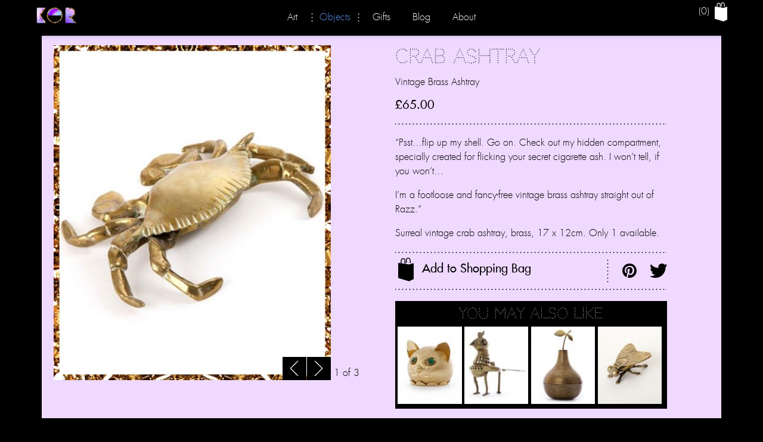

--- FILE ---
content_type: text/html; charset=UTF-8
request_url: http://www.kingdomofrazz.com/products/147/Crab_Ashtray/Vintage_Brass_Ashtray
body_size: 3238
content:
<!DOCTYPE html>
<!--[if lt IE 7 ]> <html class="no-js ie6" lang="en"> <![endif]-->
<!--[if IE 7 ]>    <html class="no-js ie7" lang="en"> <![endif]-->
<!--[if IE 8 ]>    <html class="no-js ie8" lang="en"> <![endif]-->
<!--[if (gte IE 9)|!(IE)]><!--><html class="no-js" lang="en"> <!--<![endif]-->
<head>
	<meta http-equiv="Content-Type" content="text/html; charset=utf-8" />	<title>
		Vintage Brass Crab Ashtray - Cool Decorative Objects - Kingdom of Razz	</title>
	<meta name="viewport" content="width=device-width,  initial-scale=1.0" />
	<meta http-equiv="X-UA-Compatible" content="IE=edge" />
	<link href="/favicon.ico" type="image/x-icon" rel="icon" /><link href="/favicon.ico" type="image/x-icon" rel="shortcut icon" />
<link rel="stylesheet" type="text/css" href="/css/app.css" />
<meta name="description" content="“Psst…i&#039;m a one-off quirky vintage brass ashtray disguised as a gold crab! You&#039;ll find me chilling with the other surreal decorative objects at Kingdom of R" />
		<!--[if lt IE 9]>
		  <script src="//html5shiv.googlecode.com/svn/trunk/html5.js"></script>
		<![endif]-->
		






	<script> var base_url = 'http://www.kingdomofrazz.com'; </script>
	<link href='http://fonts.googleapis.com/css?family=Codystar:400' rel='stylesheet' type='text/css'>
</head>
<body>
	<div class="container">
		<header>
			
	<div id="undefined-sticky-wrapper" class="sticky-wrapper is-sticky stuck">
			<nav class="has-sub-menu" style="position:fixed;width:100%">
					<div class="middle">
						<a href="/" class="logo-link"><img src="/img/logo-kor.jpg" class="logo" alt="Kingdom of Razz" /></a>					</div>
				<input type="checkbox" id="nav-toggle">
				<label id="menu-toggle" for="nav-toggle"><span class="menu-bar"></span><span class="menu-bar"></span><span class="menu-bar"></span></label>
				<div class="menus">
					<div class="mainmenu">
						<ul class="main">
							<li class="end">&nbsp;</li>
																				<li class="" data-name="Art"><a href="/categories/view/15/Art">Art</a></li>
																				<li class=" active" data-name="Objects"><span><a href="/categories/view/16/Objects">Objects</a></span></li>
																				<li class="" data-name="Gifts"><a href="/categories/view/21/Gifts">Gifts</a></li>
													
														<li class="" data-name="razz">
																<a href="/blog">Blog</a>															</li>
														<li class="" data-name="razz">
															<a href="/pages/view/1/about">About</a>															</li>
							<li class="end">&nbsp;</li>
						</ul>
					</div>
				</div>
				<div class="basket-summary">
										<a href="/baskets/view">(<span class="bag-items">0</span>)<span class="bag-white"></span></a>				</div>
				
			</nav>
	</div>
		</header>
		<div id="content" class="">

			
			<div class="productpage">

	<h3>Crab Ashtray</h3>


	<div class="product-images">	
		<div class="images-holder">
			<ul class="slider" style="padding-bottom:121.03092783505%">
											<li class="active"><img src="/img/files/Vintage-Brass-Crab-Ashtray--product.jpg" alt="Cool brass crab ashtray. Another quirky decorative object from arty concept store Kingdom of Razz" title="&quot;Psst... I&#039;m a quirky vintage ashtray disguised as a brass crab. Another unique decorative object from arty concept store Kingdom of Razz.&quot;" /></li>
											<li class=""><img src="/img/files/Vintage-Brass-Crab-Ashtray-product.jpg" alt="Back view: cool brass crab ashtray. Another quirky decorative object from art &amp; decorative objects boutique Kingdom of Razz" title="&quot;Psst... I&#039;m a one-off vintage ashtray disguised as a shiny gold brass crab. I hang out with the other unique decorative objects from arty concept store Kingdom of Razz.&quot;" /></li>
											<li class=""><img src="/img/files/Brass-Crab-ashtray_open-product.jpg" alt="Open view: cool brass crab ashtray. Another quirky decorative object from arty concept store Kingdom of Razz" title="&quot;Psst... I&#039;m a cool, quirky vintage ashtray disguised as a brass crab. I hang out with the other unique decorative objects from arty concept store Kingdom of Razz.&quot;" /></li>
						</ul>
						<div class="controls">
				<img src="/img/prev.png" class="prev" alt="" /><img src="/img/next.png" class="next" alt="" />				<div class="image-count">
					<p><span class="current">1</span> of 3</p>
				</div>
			</div>
					</div>
				
			</div>

	<h4 class="subtitle">Vintage Brass Ashtray</h4>

	
	<p class="price">&pound;65.00</p>

	<div class="description"><p>&ldquo;Psst&hellip;flip up my shell. Go on. Check out my hidden compartment, specially created for flicking your secret cigarette ash. I won&rsquo;t tell, if you won&rsquo;t&hellip;</p>

<p>I&rsquo;m a footloose and fancy-free vintage brass ashtray straight out of Razz.&rdquo;</p>

<p>Surreal vintage crab ashtray, brass, 17 x 12cm. Only 1&nbsp;available.</p>
</div>
	
	<div class="buybar">
		<form action="/baskets/add_to_basket" id="ProductViewForm" method="post" accept-charset="utf-8"><div style="display:none;"><input type="hidden" name="_method" value="POST"/></div><input type="hidden" name="data[Product][id]" value="147" id="ProductId"/><button id="add_to_bag" type="submit"><span class="bag-black"></span><span class="txt">Add to Shopping Bag</span></button></form>	

		<span class="social">
			<a href="javascript:pinit()"><span class="icon-pinterest"></span></a>
			<a href="https://twitter.com/share?url=http%3A%2F%2Fwww.kingdomofrazz.com%2Fproducts%2F147%2FCrab_Ashtray%2FVintage_Brass_Ashtray" target="_blank" class="tweet"><span class="icon-twitter-1"></span></a>
			
		</span>
	</div>
		<div class="recommended">
		<h4>You may also like</h4>
		<ul>

						<li><a href="/products/90/Coin_Cat/Vintage_Money_Box"><img src="/img/files/Cat-Money-Box_Product-Front-thumb.jpg" alt="Golden metal cat money box £40, a unique decorative object from Kingdom of Razz, new arty concept store." title="Oooh! I&#039;m golden, I&#039;m a cat, I&#039;m a really glamorous money box. A unique object for an eclectic home." /></a></li>			<li><a href="/products/97/Brassy_Bird/Vintage_Incense_Burner"><img src="/img/files/Bird-Incense-Burner_Product-thumb.jpg" alt="One-off vintage brass bird incense burner £165 from Kingdom of Razz" title="I&#039;m cool vintage brass bird incense burner, a rare decoraive object looking for an eclectic new home." /></a></li>			<li><a href="/products/107/Pear_Pot/Vintage_Brass_Vessel"><img src="/img/files/Brass-Pear_Product-Closed-thumb.jpg" alt="Decorative brass pear pot, rare vintage home accessories from Kingdom of Razz" title="" /></a></li>			<li><a href="/products/137/FlipFly_Ashtray/Unique_Decorative_Brass_Object"><img src="/img/files/Brass-Fly-Ashtray_1_Product-thumb.jpg" alt="" title="" /></a></li>		<ul>
	</div>
	
	<div class="clear"></div>
</div>

<div class="preload hidden"><img src="/img/border/goldthing-popup-bg.jpg" nopin="nopin" alt="" /></div>
		</div>
		<footer>
			
			
						<ul>
				<li><a href="/contacts">Contact</a></li>
																		<li><a href="/pages/view/5/Press">Press</a></li>
														<li><a href="/pages/view/6/Delivery">Delivery</a></li>
														<li><a href="/pages/view/10/Returns">Returns</a></li>
														<li><a href="/pages/view/14/Terms">Terms</a></li>
										<li>
					<div class="newsletter">

						<input type="checkbox" id="newsletter-checkbox">
						<label for="newsletter-checkbox" id="newsletter-label">Newsletter</label>
						<div class="layer-form" id="newsletter-form">
						
						<form action="/newsletters/sign_up" controller="newsletters" id="NewsletterSignUpForm" method="post" accept-charset="utf-8"><div style="display:none;"><input type="hidden" name="_method" value="POST"/></div><label for="NewsletterEmail">Newsletter Sign Up</label><input name="data[Newsletter][email]" placeholder="Enter email address" maxlength="250" type="email" id="NewsletterEmail" required="required"/><input type="hidden" name="data[Newsletter][referer]" value="/products/147/Crab_Ashtray/Vintage_Brass_Ashtray" id="NewsletterReferer"/><button type="submit"><span class="icon-right-open-big"></span></button></form>						</div>

					</div>
				</li>
				<li><a href="http://pinterest.com/kingdomofrazz" target="_blank"><span class="icon-pinterest"></span></a></li>
				<li><a href="http://twitter.com/KingdomOfRazz" target="_blank"><span class="icon-twitter-1"></span></a></li>
				
			</ul>
			
						

			<p class="copyright">Copyright Kingdom of Razz 2026. All Rights Reserved</p>
		</footer>
	</div>
<script type="text/javascript" src="/js/respond.min.js"></script><script type="text/javascript" src="/js/modernizr.custom.js"></script><script type="text/javascript" src="/js/jquery-1.9.1.min.js"></script><script type="text/javascript" src="/js/jquery.isotope.min.js"></script><script type="text/javascript" src="/js/imagesloaded.pkgd.min.js"></script><script type="text/javascript" src="/js/stacktable.js"></script><script type="text/javascript" src="/js/app.js"></script><script>
  (function(i,s,o,g,r,a,m){i['GoogleAnalyticsObject']=r;i[r]=i[r]||function(){
  (i[r].q=i[r].q||[]).push(arguments)},i[r].l=1*new Date();a=s.createElement(o),
m=s.getElementsByTagName(o)[0];a.async=1;a.src=g;m.parentNode.insertBefore(a,m)
  })(window,document,'script','//www.google-analytics.com/analytics.js','ga');
 
  ga('create', 'UA-45087674-1', 'kingdomofrazz.com');
  ga('send', 'pageview');
 
</script>
</body>
</html>


--- FILE ---
content_type: text/css
request_url: http://www.kingdomofrazz.com/css/app.css
body_size: 29823
content:
.container{max-width:1180px;padding:0 20px;margin:auto}.v-column{float:left;width:33.3%}.v-column img{max-width:100%;display:inline-block;vertical-align:top}.isotope-item{z-index:2}.isotope-hidden.isotope-item{pointer-events:none;z-index:1}.isotope,.isotope .isotope-item{-webkit-transition-duration:0.8s;-moz-transition-duration:0.8s;-ms-transition-duration:0.8s;-o-transition-duration:0.8s;transition-duration:0.8s}.isotope{-webkit-transition-property:height, width;-moz-transition-property:height, width;-ms-transition-property:height, width;-o-transition-property:height, width;transition-property:height, width}.isotope .isotope-item{-webkit-transition-property:-webkit-transform, opacity;-moz-transition-property:-moz-transform, opacity;-ms-transition-property:-ms-transform, opacity;-o-transition-property:-o-transform, opacity;transition-property:transform, opacity}.isotope.no-transition,.isotope.no-transition .isotope-item,.isotope .isotope-item.no-transition{-webkit-transition-duration:0s;-moz-transition-duration:0s;-ms-transition-duration:0s;-o-transition-duration:0s;transition-duration:0s}@font-face{font-family:'Futura_light';src:url("font/futura_light-webfont.eot");src:url("font/futura_light-webfont.eot?#iefix") format("embedded-opentype"),url("font/futura_light-webfont.woff") format("woff"),url("font/futura_light-webfont.ttf") format("truetype"),url("font/futura_light-webfont.svg#Futura_light") format("svg");font-weight:normal;font-style:normal}@font-face{font-family:'Futura_oblique';src:url("font/futura_oblique-webfont.eot");src:url("font/futura_oblique-webfont.eot?#iefix") format("embedded-opentype"),url("font/futura_oblique-webfont.woff") format("woff"),url("font/futura_oblique-webfont.ttf") format("truetype"),url("font/futura_oblique-webfont.svg#Futura_oblique") format("svg");font-weight:normal;font-style:normal}@font-face{font-family:'Futura_extended';src:url("font/futuraextended-webfont.eot");src:url("font/futuraextended-webfont.eot?#iefix") format("embedded-opentype"),url("font/futuraextended-webfont.woff") format("woff"),url("font/futuraextended-webfont.ttf") format("truetype"),url("font/futuraextended-webfont.svg#Futura_extended") format("svg");font-weight:normal;font-style:normal}@font-face{font-family:'fontello';src:url("../css/font/fontello.eot?77013779");src:url("../css/font/fontello.eot?77013779#iefix") format("embedded-opentype"),url("../css/font/fontello.woff?77013779") format("woff"),url("../css/font/fontello.ttf?77013779") format("truetype"),url("../css/font/fontello.svg?77013779#fontello") format("svg");font-weight:normal;font-style:normal}[class^="icon-"]:before,[class*=" icon-"]:before{font-family:"fontello";font-style:normal;font-weight:normal;speak:none;display:inline-block;text-decoration:inherit;width:1em;margin-right:.2em;text-align:center;font-variant:normal;text-transform:none;line-height:1em;margin-left:.2em}.icon-plus:before{content:'\2b'}.icon-minus:before{content:'\2d'}.icon-twitter-1:before{content:'\54'}.icon-email:before{content:'\5d'}.icon-menu:before{content:'\e801'}.icon-cancel:before{content:'\2715'}.icon-list:before{content:'\e800'}.icon-pinterest:before{content:'\e05f'}.icon-right-open:before{content:'\e802'}.icon-down-open-big:before{content:'\e805'}.icon-left-open-big:before{content:'\e765'}.icon-right-open-big:before{content:'\e766'}.icon-up-open-big:before{content:'\e804'}.icon-loading:before{content:'\e803'}.icon-facebook-rect:before{content:'\f301'}.animate-spin{-moz-animation:spin 2s infinite linear;-o-animation:spin 2s infinite linear;-webkit-animation:spin 2s infinite linear;animation:spin 2s infinite linear;display:inline-block}@-moz-keyframes spin{0%{-moz-transform:rotate(0deg);-o-transform:rotate(0deg);-webkit-transform:rotate(0deg);transform:rotate(0deg)}100%{-moz-transform:rotate(359deg);-o-transform:rotate(359deg);-webkit-transform:rotate(359deg);transform:rotate(359deg)}}@-webkit-keyframes spin{0%{-moz-transform:rotate(0deg);-o-transform:rotate(0deg);-webkit-transform:rotate(0deg);transform:rotate(0deg)}100%{-moz-transform:rotate(359deg);-o-transform:rotate(359deg);-webkit-transform:rotate(359deg);transform:rotate(359deg)}}@-o-keyframes spin{0%{-moz-transform:rotate(0deg);-o-transform:rotate(0deg);-webkit-transform:rotate(0deg);transform:rotate(0deg)}100%{-moz-transform:rotate(359deg);-o-transform:rotate(359deg);-webkit-transform:rotate(359deg);transform:rotate(359deg)}}@-ms-keyframes spin{0%{-moz-transform:rotate(0deg);-o-transform:rotate(0deg);-webkit-transform:rotate(0deg);transform:rotate(0deg)}100%{-moz-transform:rotate(359deg);-o-transform:rotate(359deg);-webkit-transform:rotate(359deg);transform:rotate(359deg)}}@keyframes spin{0%{-moz-transform:rotate(0deg);-o-transform:rotate(0deg);-webkit-transform:rotate(0deg);transform:rotate(0deg)}100%{-moz-transform:rotate(359deg);-o-transform:rotate(359deg);-webkit-transform:rotate(359deg);transform:rotate(359deg)}}html,body{background:#000;color:#fff;margin:0;padding:0}html *,body *,h4.subtitle{font-family:"Futura_light", "Futura", "Trebuchet MS", Arial, sans-serif;font-weight:200}*{box-sizing:border-box}a{border:0}img{outline:none;border:none}.buybar input[type=submit],.buybar button[type=submit],span.txt,.price,p.price,p.price span,.bag-overlay h5,.bag-overlay p.title,.bag-overlay input[type=submit],.basket .submit a,.checkout,.st-head-row{font-family:"Futura_extended", "Futura", "Trebuchet MS", Arial, sans-serif}input[type=submit]{-webkit-appearance:none}input{-webkit-border-radius:0;-moz-border-radius:0;-ms-border-radius:0;-o-border-radius:0;border-radius:0}.categories p.price{font-family:"Courier New", Courier, monospace}a span[class^="icon-"]{display:inline-block}input[type=submit]{cursor:pointer}h1,h2,h3,h4,h5{font-family:'Codystar', cursive;font-weight:400}a{text-decoration:none;color:#fff}ul{margin:0}header{text-align:center;padding-top:2em;padding-bottom:0.5em;max-height:1000000}header h1{margin-bottom:0.2em;overflow:hidden;white-space:nowrap}header h1 img{max-width:100%}header h2{font-size:32px;margin:0 auto 1em}header .mainmenu{display:table;margin:auto}header li a{display:inline-block;padding:0 1em;color:#fff}header ul.main{margin-top:10px;padding:0;padding-top:0.5em;list-style-type:none}header ul.main li{display:inline-block;padding:0 0 0.2em;position:relative}header ul.main li.end{padding:0 1em}header ul.main li a{margin:0.2em 0 0.7em 0}header ul.main li.active{background:#000}header ul.main li.active span{background-image:url(../img/border-white.png);background-position:left top;background-repeat:repeat-y}header ul.main li.active a{color:#608eee;background-image:url(../img/border-white.png);background-position:right top;background-repeat:repeat-y}header .sub{display:none}header .sub.active{display:block}header .sub ul{padding:0;list-style-type:none;width:100%}header .sub ul li{display:inline-block;position:relative}header .sub ul li a{margin:0.5em 0 1em 0}header .sub ul li.active a{color:#608eee}.stuck{margin-bottom:20px}.stuck nav.has-sub-menu ul.main{background-image:none}input#nav-toggle{filter:progid:DXImageTransform.Microsoft.Alpha(Opacity=0);opacity:0;display:none;height:0;width:0}nav{max-width:1200px;margin:auto;z-index:10;position:relative;font-size:16px;background:url(../img/border-white.png) bottom repeat-x #000}nav.has-sub-menu{background-image:none}nav.has-sub-menu ul.main{background:url(../img/border-white.png) bottom repeat-x #000}nav img.logo{position:absolute;left:0;bottom:12px;display:none;width:70px}nav .basket-summary a{position:absolute;right:0px;bottom:0;margin:0.5em 0 0 0;padding:1em 0 1em 0}nav .basket-summary a .bag-white{background:url(../img/shopping-bag-white.png) right no-repeat;width:25px;height:32px;display:inline-block;margin-left:5px;vertical-align:middle}nav #menu-toggle{position:absolute;left:0;width:20px;bottom:15px;padding:0;display:none}nav #menu-toggle .menu-bar{display:block;background:#fff;height:2px;margin-bottom:4px;-webkit-border-radius:5px;-moz-border-radius:5px;-ms-border-radius:5px;-o-border-radius:5px;border-radius:5px}.btn{background:#000;color:#fff}.btn.btn-primary{padding:10px 20px}.is-sticky nav{background-image:none;left:0;right:0;top:0;-webkit-box-shadow:0 1px 10px 3px rgba(0,0,0,0.5);-moz-box-shadow:0 1px 10px 3px rgba(0,0,0,0.5);box-shadow:0 1px 10px 3px rgba(0,0,0,0.5)}.is-sticky nav .submenu{display:none}.is-sticky nav.has-sub-menu ul.main{background:none}.is-sticky nav.has-sub-menu img.logo{top:inherit}.is-sticky nav img.logo{display:block;left:20px}.is-sticky nav #menu-toggle{left:20px}.is-sticky .basket-summary a{right:20px}.is-sticky .bag-overlay{right:20px}.content{overflow:hidden;background:url(../img/border-white.png) top repeat-x}.categories{padding-top:5px}.promo{position:relative}.promo .title-overlay{position:absolute;bottom:9%;left:10.2564102564%;right:10.2564102564%;-webkit-transition:opacity 0.8s;-moz-transition:opacity 0.8s;-o-transition:opacity 0.8s;transition:opacity 0.8s}.promo .title-overlay:hover{filter:progid:DXImageTransform.Microsoft.Alpha(Opacity=20);opacity:0.2}.promo .title-overlay.pink{background:#a944ec;background:rgba(169,68,236,0.7);color:#fff}.promo .title-overlay.cyan{background:#80e0ee;background:rgba(128,224,238,0.7);color:#000}.promo .title-overlay.blue{background:#3502c9;background:rgba(53,2,201,0.7);color:#fff}.promo .title-overlay h3{font-size:32px;margin:0.5em;font-weight:400;width:50%;position:absolute;bottom:0}.ie8 .promo .title-overlay,.product .title-overlay{filter:progid:DXImageTransform.Microsoft.Alpha(Opacity=80);opacity:0.8}.hidden{filter:progid:DXImageTransform.Microsoft.Alpha(Opacity=0);opacity:0}.fadein{-webkit-transition:opacity 0.9s;-moz-transition:opacity 0.9s;-o-transition:opacity 0.9s;transition:opacity 0.9s}.product{position:relative}.product .title-overlay{-webkit-transition:opacity 3s;-moz-transition:opacity 3s;-o-transition:opacity 3s;transition:opacity 3s;filter:progid:DXImageTransform.Microsoft.Alpha(Opacity=0);opacity:0;position:absolute;bottom:9%;left:10.2564102564%;right:10.2564102564%}.product .title-overlay.pink{background:#a944ec;background:rgba(169,68,236,0.7);color:#fff}.product .title-overlay.cyan{background:#80e0ee;background:rgba(128,224,238,0.7);color:#000}.product .title-overlay.blue{background:#3502c9;background:rgba(53,2,201,0.7);color:#fff}.product .title-overlay.sold{background:#323232;background:rgba(50,50,50,0.7);color:#aaa}.product .title-overlay.sold h3{text-decoration:line-through}.product .title-overlay.sold p.price{color:#fff}.product .title-overlay h3{font-size:32px;margin:0.5em 0.5em 0 0.5em;font-weight:400;width:50%}.product .title-overlay p.price{margin:0 1.0em 0.5em 1em;font-weight:normal}p{line-height:1.5}.clear{clear:both}.productpage{zoom:1;background:#efd9ff;padding:1em 0;margin-bottom:2em;color:#000;position:relative;-webkit-transition:all 0.5s;-moz-transition:all 0.5s;-o-transition:all 0.5s;transition:all 0.5s}.productpage h3,.productpage h4.subtitle,.productpage .price,.productpage .description,.productpage .buybar,.productpage .recommended{margin:0;margin-left:1.75%;margin-right:8%;width:40%;float:right;clear:right;padding:0}.productpage h3,.productpage h4.subtitle{font-size:32px;margin-bottom:0.5em;margin-right:23%;width:25%}.productpage h4.subtitle{font-size:16px;margin-bottom:1em}.productpage .price{padding-bottom:1em;font-size:1.25em;font-weight:normal;background:url(../img/border-black.png) bottom repeat-x}.productpage .description{font-weight:normal;padding-bottom:0.5em;background:url(../img/border-black.png) bottom repeat-x}.productpage .buybar{line-height:3em;background:url(../img/border-black.png) bottom repeat-x;padding-bottom:6px;overflow:hidden}.productpage .buybar .social{float:right;display:block;background:url(../img/border-black.png) left repeat-y;line-height:2.2em;margin:0.5em 0 0.5em 0;padding-left:1em;padding-top:0.2em}.productpage .buybar .social a{color:#000;-webkit-transition:all 0.5s;-moz-transition:all 0.5s;-o-transition:all 0.5s;transition:all 0.5s}.productpage .buybar .social a:hover{color:#a944ec;color:rgba(169,68,236,0.7)}.productpage .buybar .social span{font-size:24px;margin-left:0.3em}.productpage .buybar input[type=submit],.productpage .buybar button[type=submit]{border:0;font-weight:normal;background:none;font-size:1.25em;float:left;padding:0.25em}.productpage .buybar input[type=submit][disabled],.productpage .buybar button[type=submit][disabled]{color:#000}.productpage .buybar input[type=submit].loading,.productpage .buybar button[type=submit].loading{filter:progid:DXImageTransform.Microsoft.Alpha(Opacity=50);opacity:0.5}.productpage .product-images{float:left;width:48%;position:relative;margin-left:1.75%}.productpage .product-images .images-holder{width:85%;max-width:485px;position:relative}.productpage .product-images .images-holder img{-webkit-transition:opacity 1s;-moz-transition:opacity 1s;-o-transition:opacity 1s;transition:opacity 1s}.productpage .product-images .images-holder .controls{position:absolute;bottom:0;right:0;width:83px}.productpage .product-images .images-holder .controls .next{margin-left:1px}.productpage .product-images .images-holder .controls img{cursor:pointer;display:block;float:left;margin-left:2px}.productpage .product-images .image-count{position:absolute;left:100%;width:100%;margin-left:5px;bottom:0;font-size:16px}.productpage .product-images .image-count p{margin:0;white-space:nowrap}.productpage .product-images ul{margin:0;padding:0;position:relative;-webkit-transition:all 0.3s;-moz-transition:all 0.3s;-o-transition:all 0.3s;transition:all 0.3s}.productpage .product-images ul li{list-style-type:none;position:absolute;left:0;top:0;filter:progid:DXImageTransform.Microsoft.Alpha(Opacity=0);opacity:0;max-width:100%;-webkit-transition:all 0.6s;-moz-transition:all 0.6s;-o-transition:all 0.6s;transition:all 0.6s}.productpage .product-images ul li img{max-width:100%;display:block}.productpage .product-images ul li.active{filter:progid:DXImageTransform.Microsoft.Alpha(Opacity=100);opacity:1}.bag-black{height:40px;width:30px;vertical-align:middle;display:inline-block;margin-right:10px}.no-svg .bag-black{background:url(../img/shopping-bag-black.png) left no-repeat}.svg .bag-black{background:url(../img/shopping-bag-black.svg) left no-repeat;background-size:contain}.svg .productpage .buybar input[type=submit]{display:inline-block}.svg .basket-summary .bag-white{background:url(../img/shopping-bag-white.svg) right no-repeat;background-size:contain;width:25px;height:32px;display:inline-block}.ie8 .bag-overlay{border:1px solid #000}.bag-overlay{width:350px;z-index:1000;position:absolute;background:#fff;color:#000;right:15px;top:55px;font-size:16px;padding:1em 1em 0 1em;-webkit-box-shadow:0 2px 15px 3px rgba(0,0,0,0.3);-moz-box-shadow:0 2px 15px 3px rgba(0,0,0,0.3);box-shadow:0 2px 15px 3px rgba(0,0,0,0.3)}.bag-overlay:after{content:'';position:absolute;right:0;top:-14px;border:7px solid transparent;border-bottom:7px solid #fff}.bag-overlay .product,.bag-overlay .actions{background:url(../img/border-black.png) top repeat-x;padding:0.5em 0;overflow:hidden}.bag-overlay h5{text-align:center;margin:0;font-size:16px}.bag-overlay p.message{text-align:center;margin:0.25em 0 0 0;font-size:0.875em;padding-bottom:0.5em}.bag-overlay img{float:left}.bag-overlay p.title,.bag-overlay p.price{margin:0 0 0 120px;font-size:16px;float:none;background:none;text-align:left}.bag-overlay p.title{margin-top:1em}.bag-overlay .actions{clear:both;overflow:hidden}.bag-overlay .actions a{color:#000;padding:0;line-height:40px}.bag-overlay .actions a.basket{display:inline-block;width:120px;background:url(../img/border-black.png) right repeat-y;float:left;text-align:left}.bag-overlay .actions a.checkout{float:right}.bag-overlay .close{position:absolute;cursor:pointer;background:url(../img/close-sml.png) no-repeat;width:15px;height:15px;text-indent:100%;display:inline-block;right:0.5em;top:0.5em}.bag-overlay button{background:none;border:0;padding:0;margin:0;font-size:1.0em}.basket,.contact{background:#efd9ff;color:#000;padding:2em}.basket h3,.contact h3{padding:0.5em 0;font-size:32px}.basket h3 form,.basket h3 div,.contact h3 form,.contact h3 div{float:right}.basket h3 form.submit,.basket h3 div.submit,.contact h3 form.submit,.contact h3 div.submit{margin:0}.basket table,.contact table{margin:0 auto 0em auto;width:100%}.basket table th,.basket table td,.contact table th,.contact table td{padding:0.2em}.basket table th,.contact table th{background:url(../img/border-black.png) bottom repeat-x;padding-bottom:0.5em}.basket table tr.total td,.contact table tr.total td{background:url(../img/border-black.png) top repeat-x;padding-top:0.5em}.basket table .btn-group a,.contact table .btn-group a{color:#fff;background:#000;margin-right:0.3em;padding:0 0.1em;font-size:1.0em}.basket table .btn-group a.disabled,.contact table .btn-group a.disabled{background:#999;color:#ddd}.basket table .btn-group a.disabled:hover,.contact table .btn-group a.disabled:hover{color:#ddd}.basket table .quantity,.contact table .quantity{padding:0 0.5em}.basket table a,.contact table a{color:#000;-webkit-transition:color 0.5s;-moz-transition:color 0.5s;-o-transition:color 0.5s;transition:color 0.5s;font-size:16px}.basket table a span:before,.contact table a span:before{margin:0}.basket table a:hover,.contact table a:hover{color:rgba(169,68,236,0.7)}.basket table a.disabled,.contact table a.disabled{color:#999}.basket table a.disabled:hover,.contact table a.disabled:hover{color:#999}.basket .basket-actions,.contact .basket-actions{position:relative;width:100%;overflow:hidden}.basket .submit,.contact .submit{margin-top:0.2em;float:right;text-align:right}.basket .submit button,.basket .submit input[type=submit],.contact .submit button,.contact .submit input[type=submit]{color:#fff;background:#000;border:none;font-size:16px}.basket .submit button.loading,.basket .submit input[type=submit].loading,.contact .submit button.loading,.contact .submit input[type=submit].loading{background:#999}.basket .message,.contact .message{text-align:center}.basket .message h3,.contact .message h3{font-size:32px}.basket .subject,.contact .subject{display:none}.basket .discount,.contact .discount{float:left}.basket .discount label,.contact .discount label{display:block}.basket .discount button,.contact .discount button{background:none;border:0}.basket .discount input,.contact .discount input{border:1px solid #000;background:#fff;font-size:16px;padding:0.2em;width:100px}.basket .discount button,.contact .discount button{background:#000;color:#fff;padding:0.2em;margin-left:-3px;border:1px solid #000;display:inline-block;font-size:16px}.basket .discount .message,.contact .discount .message{text-align:left;color:#8f65e5}.basket address,.contact address{font-style:normal}.basket .progress,.contact .progress{padding:0;margin-bottom:2em}.basket .progress li,.contact .progress li{list-style:none;display:inline-block;width:23%;margin:0 0.5%;border:1px dotted #000;text-align:center}.basket .progress li span,.contact .progress li span{display:block;margin:0.4em 0.2em;padding:0.3em}.contact{background:#000}.contact h3{padding:0.5em 0;font-size:32px;color:#fff}.contact p,.contact label{color:#fff}.contact button,.contact input[type=submit]{color:#000 !important;background:#fff !important;border:none;font-size:16px}.contact button.loading,.contact input[type=submit].loading{background:#999}.contact form{margin-top:2em}.multiplebgs .progress li{border:none;background-image:url(../img/border-black.png),url(../img/border-black.png);background-position:left top, left bottom;background-repeat:repeat-x, repeat-x}.multiplebgs .progress li.active span{background-color:#000;color:#fff}.page{max-width:550px;padding:0 50px 20px 50px;text-align:center;margin:auto;background:#000}.page h3{font-size:32px;margin:0;padding:30px 0 15px 0}.page h4{font-size:24px}.page h5{font-size:16px}.contact{text-align:center}.contact .input{max-width:240px;margin:0 auto 0.5em auto}.contact .input input,.contact .input textarea{width:100%;font-size:1em;border:1px solid #999;padding:0.5em}.contact .input label{display:block}.contact .error label:after,.contact .error label:before{content:'*';color:#ed6fed}.contact .error input,.contact .error textarea{border:1px solid #ed6fed;-webkit-box-shadow:0 0 5px 1px #ed6fed;-moz-box-shadow:0 0 5px 1px #ed6fed;box-shadow:0 0 5px 1px #ed6fed}.contact .error .error-message{color:#ed6fed;font-size:0.875em}.contact .submit{float:none;text-align:center}.contact input[type=submit]{background:#000;color:#fff;padding:0.5em 1.2em}.collage{padding:50px 10px;background:url(../img/razz-page-collage-1180.jpg) top center}.about{background:url(../img/border/goldthing-big.jpg) center center #9a6f3e;padding:10px;max-width:550px;margin:auto;border:10px solid black}.about .page{padding:20px}.center{text-align:center}footer{margin:2em 0;text-align:center;font-size:16px;clear:both}footer ul{background:url(../img/border-white.png) bottom repeat-x;padding:0}footer ul li{display:inline-block;list-style-type:none;padding:1em 0.5em;line-height:1.5}footer .social,footer .newsletter{line-height:1.5}footer .social a{display:inline-block}footer .page_description{padding:0.5em 1em 1em 1em;margin:0;font-size:0.825em;background:url(../img/border-white.png) bottom repeat-x}footer input#newsletter-checkbox:checked ~ div{visibility:visible;filter:progid:DXImageTransform.Microsoft.Alpha(Opacity=100);opacity:1}footer .newsletter{position:relative;display:inline;margin-top:0.5em}footer .newsletter input[type=checkbox]{filter:progid:DXImageTransform.Microsoft.Alpha(Opacity=0);opacity:0;width:0;padding:0;margin:0}footer .newsletter label{cursor:pointer}footer .newsletter .layer-form{position:absolute;z-index:2;width:240px;left:50%;margin-left:-120px;margin-bottom:50px;bottom:-2px;font-size:16px;height:5.75em;line-height:2;background:#fff;color:#000;visibility:hidden;-webkit-box-shadow:0 0 10px 2px rgba(0,0,0,0.9);-moz-box-shadow:0 0 10px 2px rgba(0,0,0,0.9);box-shadow:0 0 10px 2px rgba(0,0,0,0.9);filter:progid:DXImageTransform.Microsoft.Alpha(Opacity=0);opacity:0;-webkit-transition:opacity 0.5s;-moz-transition:opacity 0.5s;-o-transition:opacity 0.5s;transition:opacity 0.5s}footer .newsletter .layer-form:before{content:'';border:10px solid transparent;border-top:10px solid #fff;position:absolute;font-size:16px;top:5.75em;left:115px}footer .newsletter .layer-form input[type=email]{border:1px dotted #000;margin:0;width:160px;padding:5px 10px;margin-bottom:1em;font-size:16px}footer .newsletter .layer-form input[type=submit],footer .newsletter .layer-form button{background:#000;color:#fff;padding:5px;margin-bottom:1em;border:1px solid #000;margin-left:-3px;cursor:pointer;font-size:16px}footer .copyright{font-size:0.825em}.alert-box{text-align:center}.alert-box a,.alert-box i{display:none}table .left{text-align:left}table .right{text-align:right}table .center{text-align:center}img{max-width:100%}.productpage .recommended{margin-top:1em;background:#000;padding-bottom:0.5em}.productpage .recommended h4{text-align:center;font-size:1.5em;color:#fff;padding:0.3em 0;margin:0}.productpage .recommended ul{padding:0 0 0 1%;font-size:0}.productpage .recommended ul li{display:inline-block;width:23.75%;margin:0 1% 0 0;vertical-align:top;text-align:center}.productpage .recommended ul li img{display:block;margin:auto;-webkit-transition:opacity 1s;-moz-transition:opacity 1s;-o-transition:opacity 1s;transition:opacity 1s}.razz{padding:10px;color:#000;margin:10px 10px 20px 10px}.razz img.main{margin-bottom:5px}.razz.cyan{background:#61d7f3}.razz.purple{background:#8f65e5}.razz.pink{background:#ed6fed}.razz h3{font-size:2em;font-weight:400;margin:0}.razz p{font-size:16px;margin:0.2em 0 0.4em 0}.razz a{color:black;text-decoration:underline}.razz .border{max-width:100%}.razz .social{margin-bottom:0.2em}.razz .social a{color:#000;display:inline-block}.loader{font-size:24px}.masonry{margin:0 auto;width:auto}.masonry .brick{width:32.5%}.masonry .brick img{max-width:100%;display:block}.frame{text-align:center;position:fixed;top:0;bottom:0;left:0;right:0;height:100%;z-index:10;background:rgba(255,255,255,0.5)}.frame:before{content:'';display:inline-block;height:100%;vertical-align:middle;margin-right:-0.25em}.frame .border{display:inline-block;vertical-align:middle;max-width:300px;margin:0 20px;background:url("/img/border/goldthing-popup-bg.jpg") center center;color:#fff}.frame .border .centered{background:#000;display:inline-block;padding:10px 40px 40px 40px;margin:10px}.preload.hidden{visibility:hidden;height:1px;width:1px;overflow:hidden}.test{visibility:hidden}.pop-message{position:absolute;background:#fff;color:#000;padding:10px;-webkit-box-shadow:0 0 5px 1px rgba(0,0,0,0.4);-moz-box-shadow:0 0 5px 1px rgba(0,0,0,0.4);box-shadow:0 0 5px 1px rgba(0,0,0,0.4)}.pop-message:after{content:'';border:10px solid transparent;border-top:10px solid #fff;position:absolute;bottom:-20px;left:50%;margin-left:-10px}@media only screen and (max-width: 1020px) and (min-width: 767px){.productpage .buybar input[type=submit]{font-size:1.25em;float:none}.productpage .buybar .social{background:url(../img/border-black.png) top repeat-x;float:none;display:block;text-align:right;font-size:0.75em;padding-top:1em;clear:both}}@media only screen and (max-width: 767px){header li a{padding:0 0.75em}.masonry .brick{width:49%}.v-column{width:49.5%}.product .title-overlay h3{font-size:1.5em}.basket-summary .label{display:none}.content{display:table}.productpage{padding:1em}.productpage .product-images,.productpage h3,.productpage h4.subtitle,.productpage .description,.productpage .price,.productpage .buybar{float:none;width:100%;margin-left:0;margin-right:0}.productpage .price{padding-top:0.5em}.productpage .product-images{margin:1em 0}.productpage h3,.productpage h4.subtitle{display:table-header-group}.productpage h4.subtitle{margin-bottom:0.5em}.productpage .recommended{float:none;width:100%;margin:1em 0 0 0}.basket .btn-group a{display:table-cell;margin-bottom:0.2em}}@media only screen and (max-width: 481px){.masonry .brick{width:100%}.v-column{width:100%}.basket .responsive-table table,.basket .responsive-table thead,.basket .responsive-table tbody,.basket .responsive-table th,.basket .responsive-table td,.basket .responsive-table tr{display:block}.basket .responsive-table thead tr{position:absolute;top:-9999px;left:-9999px}.basket .responsive-table tr{border:none}.basket .responsive-table tr.total td{background-image:none}.basket .responsive-table td{border:none;position:relative;padding:0 0 0 50%;white-space:normal;text-align:left}.basket .responsive-table td.hide{display:none}.basket .responsive-table td.image{padding-top:20px}.basket .responsive-table td:before{content:attr(data-title);position:absolute;left:6px;width:45%;padding-right:10px;white-space:nowrap;text-align:right;font-family:"Futura_extended", "Futura", "Trebuchet MS", Arial, sans-serif;font-weight:bold}.basket address{text-align:center}header{padding-top:1em}header .stuck{margin-bottom:30px}header .submenu{display:none}header nav{min-height:50px}header nav .mainmenu{background:#000;margin-top:0;visibility:hidden;position:absolute;filter:progid:DXImageTransform.Microsoft.Alpha(Opacity=0);opacity:0;-webkit-transition:opacity 0.5s;-moz-transition:opacity 0.5s;-o-transition:opacity 0.5s;transition:opacity 0.5s;width:100%;top:45px}header nav .mainmenu ul.main{background-image:none;padding-bottom:0.25em}header nav .mainmenu ul.main li{background-image:url(../img/border-white.png);background-position:bottom;background-repeat:repeat-x;display:block;text-align:left;margin-top:0.5em}header nav .mainmenu ul.main li a{padding-left:0;display:block;text-align:center}header nav .mainmenu ul.main li a:hover{color:#ed6fed;-webkit-transition:color 0.3s;-moz-transition:color 0.3s;-o-transition:color 0.3s;transition:color 0.3s}header nav .mainmenu ul.main li.end{display:none}header nav .mainmenu ul.main li.active a{background-image:none}header nav #menu-toggle{display:block;text-align:left;cursor:pointer}header nav input#nav-toggle{filter:progid:DXImageTransform.Microsoft.Alpha(Opacity=0);opacity:0}header nav input#nav-toggle:checked ~ div .mainmenu{visibility:visible;filter:progid:DXImageTransform.Microsoft.Alpha(Opacity=100);opacity:1}header nav .middle{text-align:center}header nav .middle:before{content:'';display:inline-block;height:100%;vertical-align:middle}header nav img.logo{display:none;vertical-align:middle}header .is-sticky nav a.logo-link{display:block}header .is-sticky nav a.logo-link img.logo{position:inherit;margin:-7px auto 12px auto}header .is-sticky nav ul.main li{margin-left:20px;margin-right:20px}header{padding-top:0}header h2{font-size:1.5em}header li a{padding:0 0.5em}header .stuck{margin-bottom:50px}.productpage .buybar input[type=submit]{font-size:16px;float:none}.productpage .buybar .social{background:url(../img/border-black.png) top repeat-x;float:none;clear:left;display:block;text-align:right;font-size:0.875em;padding-top:1em}.bag-overlay{left:20px;right:20px;top:50px;width:auto}.bag-overlay .actions a{display:block;width:100%;text-align:center;background-image:none}.bag-overlay .actions a.basket{width:100%;background:url(../img/border-black.png) bottom repeat-x;text-align:center;float:none}.bag-overlay .actions a.checkout{width:100%;float:none}.basket h3{text-align:center}.basket h3 form,.basket h3 div{text-align:center;float:none}.basket .discount,.basket .submit{width:100%;display:block;margin:1em 0}.basket .submit{margin-top:1em;text-align:center}.basket .submit a{display:block}.basket .discount{text-align:center}.basket .progress li{width:100%;background:url(../img/border-black.png) bottom repeat-x}.basket .progress li.active{background-image:none}.basket .progress li.active span{margin:0}}.cake-debug-output{text-align:left !important}


--- FILE ---
content_type: text/plain
request_url: https://www.google-analytics.com/j/collect?v=1&_v=j102&a=1182085606&t=pageview&_s=1&dl=http%3A%2F%2Fwww.kingdomofrazz.com%2Fproducts%2F147%2FCrab_Ashtray%2FVintage_Brass_Ashtray&ul=en-us%40posix&dt=Vintage%20Brass%20Crab%20Ashtray%20-%20Cool%20Decorative%20Objects%20-%20Kingdom%20of%20Razz&sr=1280x720&vp=1280x720&_u=IEBAAAABAAAAACAAI~&jid=1617124512&gjid=1570365686&cid=1258810517.1768466275&tid=UA-45087674-1&_gid=2120571232.1768466275&_r=1&_slc=1&z=1507666244
body_size: -285
content:
2,cG-5Z7EN29PC9

--- FILE ---
content_type: image/svg+xml
request_url: http://www.kingdomofrazz.com/img/shopping-bag-black.svg
body_size: 1483
content:
<svg version="1.1" id="Layer_1" xmlns="http://www.w3.org/2000/svg" xmlns:xlink="http://www.w3.org/1999/xlink" x="0px" y="0px"
	 width="56.475px" height="86.137px" viewBox="0 0 56.475 86.137" enable-background="new 0 0 56.475 86.137" xml:space="preserve">
<path d="M56.475,20.326l-10.866-1.17C45.6,9.792,44.544,6.748,44.313,6.19c-2.122-5.988-7.727-6.182-8.19-6.187
	C36.027,0,35.931,0,35.837,0c-2.216,0-4.006,0.704-5.322,2.094c-2.31,2.438-2.233,6.135-2.217,6.587v8.611l-1.848-0.199
	l-0.021-2.962c0.105-4.637-0.887-8.059-2.955-10.176c-1.944-1.993-4.228-2.147-4.881-2.147c-0.065,0-0.123,0.002-0.164,0.003
	c-0.1-0.003-0.197-0.004-0.297-0.004c-2.389,0-4.365,0.8-5.875,2.377c-3.194,3.336-3.074,9.008-3.056,9.528v4.225l-9.188,1.315
	L0,19.251V74.13l39.75,11.987l0.059,0.02l16.66-8.092V20.326H56.475z M14.603,6.438c0.956-0.972,2.161-1.404,3.727-1.323
	l0.067,0.005l0.136-0.008c0.362,0,1.632,0.091,2.762,1.248c1.414,1.448,2.115,4.087,2.031,7.637l-0.001,0.02l0.019,2.745
	l-3.399-0.367l-7.636,1.094v-3.881C12.305,13.558,12.257,8.821,14.603,6.438z M19.949,16.834l3.396,0.353l0.033,5.129l-11.072-1.528
	V17.93L19.949,16.834z M31.296,8.691c-0.002-0.027-0.105-2.785,1.408-4.391c0.764-0.804,1.811-1.195,3.204-1.195
	c0.07,0,0.14,0.002,0.24,0.003c0.16,0.001,3.962,0.094,5.396,4.193l0.019,0.048c0.01,0.026,1.021,2.819,1.042,11.483l-11.313-1.219
	l0.006-8.855L31.296,8.691z M55.26,20.49l-15.465,4.09l-13.308-1.838l-0.038-5.236L55.26,20.49z M9.199,18.375v1.982l-7.052-0.974
	L9.199,18.375z"/>
</svg>


--- FILE ---
content_type: application/javascript
request_url: http://www.kingdomofrazz.com/js/app.js
body_size: 11563
content:
;(function ($, window, undefined) {
  'use strict';


    $(document).ready(function() {

        $('ul.main a').on('click', function() {
            //console.log('hi');
        });

        if (jQuery().sticky) {
            $("nav").sticky({ topSpacing: 0 });
        }

        var $container = $('.masonry');
        
        var loader = ($('html').hasClass('ie8')) ? '<span class="loader"><img src="/img/ajax-loader.gif"></span>' : '<span class="loader icon-loading animate-spin"></span>';

        $container.hide()
            .after('<div class="center">' + loader +'</div>');

        var columnCount;
        var containerWidth = $container.width();

        
        if (Modernizr.mq('(max-width: 481px)')) {
            columnCount =  1;
        }
        else if (Modernizr.mq('(min-width: 482px) and (max-width: 767px)')) {
            columnCount =  2;
        }
        else if (Modernizr.mq('(min-width: 768px)')) {
            columnCount =  3;
        }
        var columnWidth = containerWidth/columnCount;

        var $titles = $container.find('.title-overlay');
 
        $container.imagesLoaded( function(){
            $container.next().remove();
            

            if ($('html').hasClass('ie8')) {
                $titles.css({'opacity': 0.8});
            } else {
                $titles.css({'opacity': 1});
            }

            $container.show().isotope({
                itemSelector: '.brick',
                animationEngine: 'best-available',
                resizable: false,
                masonry: {
                    columnWidth: columnWidth
                }
            }).smartresize();
        });

        $('.submenu a').on('click', function(e) {
            e.preventDefault();

            $container.isotope({'filter': $(this).attr('data-filter')});
            $('.submenu li').removeClass('active');
            $(this).parent().addClass('active');
        });

        // update columnWidth on window resize
        $(window).smartresize(function(){
            
            if (jQuery().sticky) {
                $('.sticky-wrapper').css('height', $('nav').height());
            }
            //$titles.removeClass('fadein').addClass('hidden')
            
           
            var columnCount;
            var containerWidth = $container.width();
            

            if (Modernizr.mq('(max-width: 481px)')) {
                columnCount =  1;
            }
            else if (Modernizr.mq('(min-width: 482px) and (max-width: 767px)')) {
                columnCount =  2;
            }
            else if (Modernizr.mq('(min-width: 768px)')) {
                columnCount =  3;
            }



            var columnWidth = containerWidth/columnCount;
            $container.isotope({
                masonry: {
                 columnWidth: columnWidth
                },
            });



        });

    $('.tweet').on('click', function(e) {
        e.preventDefault();
        window.open($(this).attr('href'),'twitter-share','height=450,width=550');
    });

    
    var $menu = $('.mainmenu');
    $('#menu-toggle').on('click', function(e) {
        e.stopPropagation();
        if ($menu.hasClass('open')) {
             $menu.css({
                visibility: 'hidden',
                opacity: 0
            }).removeClass('open');
        } else {
            $menu.css({
                visibility: 'visible',
                opacity: 1
            }).addClass('open');
        }
    });
    
//     $(document).on('blur', '.newsletter', function(e) {
        
// // console.log('blurred');

//     // console.log($(e.target).closest('#NewsletterSignUpForm'));

//         // if ($(e.target).attr('id') !== 'newsletter-checkbox') {
//             var form = $(this).find('.layer-form');
//             if (form.hasClass('open')) {
//                 form.css({
//                     visibility: 'hidden',
//                     opacity: 0
//                 }).removeClass('open');
//             }

//         // }
        
//     });

    $('#newsletter-label').on('click', function(e) {
        e.stopPropagation();
        var $form = $(this).next('.layer-form');
        if ($form.hasClass('open')) {
            $form.css({
                visibility: 'hidden',
                opacity: 0
            }).removeClass('open');
        } else {
            $form.focus();
            $form.css({
                visibility: 'visible',
                opacity: 1
            }).addClass('open');
        }
    });

    

/*
    $('html').on('click', function() {
        console.log($form);
        if ($menu.hasClass('open')) {
            $menu.css({
                visibility: 'hidden',
                opacity: 0
            }).removeClass('open');
        }
         $form.css({
                visibility: 'visible',
                opacity: 1
            }).addClass('open');
    });
*/
    var newsletter_form = $('#NewsletterSignUpForm');

    newsletter_form.on('submit', function(e) {
        e.preventDefault();
        var $input = $('#NewsletterEmail');
        if (is_email($input.val())) {
            $.ajax({
                type: 'post',
                url: $(newsletter_form).attr('action'),
                data: $(newsletter_form).serialize(),
                dataType: 'json'
            }).done(function(response) {
                $(newsletter_form).parent()
                    .empty()
                    .html(response.message)
                    .delay(2000)
                    .queue(function( nxt ) {
                        $(this).css({"opacity": 0});
                        nxt();
                    });
                
            });
        } else {
            $email.addClass('error');
        }
    });



    var slides = $('.slider li');
    var next;

    $('.controls img').on('click', function(el) {
        var curr = slides.filter('.active');
        curr.removeClass('active');

        if ($(this).hasClass('next')) {
            if (curr.next().length) {
                next = curr.next();
            } else {
                next = slides.eq(0);
            }
        }
        if ($(this).hasClass('prev')) {
            if (curr.prev().length) {
                next = curr.prev();
            } else {
                next = slides.last();
            }
        }
        next.addClass('active');

        var current = slides.filter('.active');
        var index = slides.index(current) + 1;
        var pad = (next.outerHeight() / next.outerWidth()) * 100;

        $('.slider').css('padding-bottom',pad + '%');
            $('.current').text(index);
        });

        $('.bag-overlay .close').on('click', function() {
            $(this).parent().fadeOut();
        });

        $('#add_to_bag').on('click', function(e) {
            e.preventDefault();
            
            var btn = $(this);
            if (btn.hasClass('disabled')) return false;
            var txt = btn.text();

            btn.addClass('loading').find('.txt').text('Adding to Bag');
            if ($('.bag-overlay').length) $('.bag-overlay').remove();
            $.ajax({
                url: base_url + '/baskets/add_to_basket',
                data: {
                    'data[Product][Id]' : $('#ProductId').val(),
                    id : $('#ProductId').val(),
                    ajax: true
                },
                type: 'POST',
                dataType: 'json'
            }).done(function(response) {
                $('nav').append(response.view);
                $('.basket-summary .bag-items').text(response.total_items);
                if (response.stock_left < 1) {
                    btn.addClass('disabled more');
                    btn.find('.txt').text('Sorry Babes, I\'m sold');
                     $.nomore();
                }
          //          .load(base_url + '/baskets/get_total_items');

                /*
                    setTimeout(function() {
                        $('.bag-overlay').fadeOut();
                    }, 4000);
*/
                
                $('.bag-overlay .close').on('click', function() {
                    $(this).parent().fadeOut();
                });
                btn.removeClass('loading').find('.txt').text(txt);
            });
        });

        
        $.nomore = function() {
            var dirtyhackoffset;
            $('.disabled.more').on('click', function() {
                var $btn = $(this);
                var $stock = $btn.prev('.quantity').text();
                
                var offset = $btn.offset();
                var message = $('<div class="pop-message">');
                
                if ($stock) {
                    message.text('Sorry, only ' + $stock + ' available.');
                    dirtyhackoffset = 0;
                } else {
                    message.text('Sorry, no more available.');
                    dirtyhackoffset = $btn.height();
                }
                var test = $('<div class="test">').append(message).appendTo('body');
                var width = message.outerWidth();
                var height = message.outerHeight();
                test.remove();

                message
                    .css({
                        top: (offset.top - height - ($btn.outerHeight()) - dirtyhackoffset),
                        left: (offset.left - (width / 2) + ($btn.width()/2))
                    })
                    .appendTo($btn.parent());
                var t = setTimeout(function() {$('.pop-message').remove();}, 3000);
            });
        };

        $.nomore();

        // add loader for submit buttons
        $(document).on('click','.payment-processor', function(e) {
            e.preventDefault();
            

            $('body').append('<div class="frame"></div>');
            $('.frame').append('<div class="border"></div>');
            $('.frame .border').append('<div class="centered"></div>');
            $('.frame .centered').append('<p><span class="icon-loading animate-spin"></span></p>');
            
            if ($(this).hasClass('checkout')) {
                $('.frame .centered').append("Just a mo', we're transferring you to Paypal...");
            }
            if ($(this).hasClass('confirm')) {
                $('.frame .centered').append("Bear with us, we're just submitting your order...");
            }
            $(this)
                .attr('disabled');
            $(this).closest('form').submit();
        });


        // hide product images until loaded
        var $imgs = $('.slider img, .recommended img');
        //console.log($imgs);
        $imgs.css({'visibility': 'hidden', 'opacity' : 0});
        $imgs.imagesLoaded( function(){
            $imgs.css({'visibility': 'visible', 'opacity' : 1});
        });


        $('.promo .title-overlay').hover(
            function() {
                //console.log('hover');
                $(this).css('opacity', 0);
            },
            function() {
                ($('html').hasClass('ie8')) ? $(this).css('opacity', 0.8) : $(this).css('opacity', 1);
            }
        );
    
    });

})(jQuery, this);


function pinit() {
  var e = document.createElement('script');
  e.setAttribute('type','text/javascript');
  e.setAttribute('charset','UTF-8');
  e.setAttribute('src','http://assets.pinterest.com/js/pinmarklet.js?r='+Math.random()*99999999);
  document.body.appendChild(e);
}

function is_email(email) {
   var emailPattern = /^[a-zA-Z0-9._-]+@[a-zA-Z0-9.-]+\.[a-zA-Z]{2,4}$/;
   return emailPattern.test(email);
 }


--- FILE ---
content_type: image/svg+xml
request_url: http://www.kingdomofrazz.com/img/shopping-bag-white.svg
body_size: 1501
content:
<svg version="1.1" id="Layer_1" xmlns="http://www.w3.org/2000/svg" xmlns:xlink="http://www.w3.org/1999/xlink" x="0px" y="0px"
	 width="56.475px" height="86.137px" viewBox="0 0 56.475 86.137" enable-background="new 0 0 56.475 86.137" xml:space="preserve">
<path fill="#FFFFFF" d="M56.475,20.326l-10.866-1.17C45.6,9.792,44.544,6.748,44.313,6.19c-2.122-5.987-7.727-6.182-8.189-6.187
	C36.027,0,35.931,0,35.837,0c-2.216,0-4.006,0.704-5.322,2.094c-2.31,2.438-2.232,6.135-2.217,6.587v8.611l-1.848-0.199
	l-0.021-2.962c0.105-4.637-0.887-8.059-2.955-10.176c-1.944-1.993-4.228-2.147-4.881-2.147c-0.065,0-0.123,0.002-0.164,0.003
	c-0.1-0.003-0.197-0.004-0.297-0.004c-2.389,0-4.365,0.8-5.875,2.377c-3.194,3.336-3.074,9.008-3.056,9.528v4.225l-9.188,1.315
	L0,19.251V74.13l39.75,11.987l0.059,0.02l16.66-8.092V20.326H56.475z M14.603,6.438c0.956-0.972,2.161-1.403,3.728-1.322
	l0.066,0.005l0.137-0.009c0.361,0,1.632,0.092,2.762,1.248c1.414,1.448,2.115,4.088,2.031,7.638l-0.001,0.02l0.019,2.745
	l-3.399-0.367l-7.636,1.095v-3.882C12.305,13.558,12.257,8.821,14.603,6.438z M19.949,16.834l3.396,0.353l0.033,5.129l-11.072-1.527
	V17.93L19.949,16.834z M31.296,8.691c-0.002-0.026-0.105-2.784,1.408-4.391c0.764-0.804,1.811-1.195,3.204-1.195
	c0.069,0,0.14,0.002,0.239,0.003c0.16,0.001,3.962,0.095,5.396,4.193l0.019,0.048c0.011,0.026,1.021,2.819,1.042,11.483
	l-11.312-1.22l0.006-8.854L31.296,8.691z M55.26,20.49l-15.465,4.09l-13.309-1.838l-0.037-5.236L55.26,20.49z M9.199,18.375v1.981
	l-7.053-0.974L9.199,18.375z"/>
</svg>


--- FILE ---
content_type: application/javascript
request_url: http://www.kingdomofrazz.com/js/stacktable.js
body_size: 2091
content:
/**
 * stacktable.js
 * Author & copyright (c) 2012: John Polacek
 * Dual MIT & GPL license
 *
 * Page: http://johnpolacek.github.com/stacktable.js
 * Repo: https://github.com/johnpolacek/stacktable.js/
 *
 * jQuery plugin for stacking tables on small screens
 *
 */
;(function($) {

  $.fn.stacktable = function(options) {
    var $tables = this,
        defaults = {id:'stacktable',hideOriginal:false},
        settings = $.extend({}, defaults, options),
        stacktable;

    return $tables.each(function() {
      var $stacktable = $('<table class="'+settings.id+'"><tbody></tbody></table>');
      if (typeof settings.myClass !== undefined) $stacktable.addClass(settings.myClass);
      var markup = '';
      $table = $(this);
      $topRow = $table.find('tr').eq(0);
      $table.find('tr').each(function(index,value) {
        markup += '<tr>';
        // for the first row, top left table cell is the head of the table
        if (index===0) {
          markup += '<tr><th class="st-head-row st-head-row-main" colspan="2">'+$(this).find('th,td').eq(0).html()+'</th></tr>';
        }
        // for the other rows, put the left table cell as the head for that row
        // then iterate through the key/values
        else {
          $(this).find('td').each(function(index,value) {
            if (index===0) {
              markup += '<tr><th class="st-head-row" colspan="2">'+$(this).html()+'</th></tr>';
            } else {
              if ($(this).html() !== ''){
                markup += '<tr>';
                if ($topRow.find('td,th').eq(index).html()){
                  markup += '<td class="st-key">'+$topRow.find('td,th').eq(index).html()+'</td>';
                } else {
                  markup += '<td class="st-key"></td>';
                }
                markup += '<td class="st-val">'+$(this).html()+'</td>';
                markup += '</tr>';
              }
            }
          });
        }
      });
      $stacktable.append($(markup));
      $table.before($stacktable);
      if (settings.hideOriginal) $table.hide();
    });
  };

}(jQuery));
